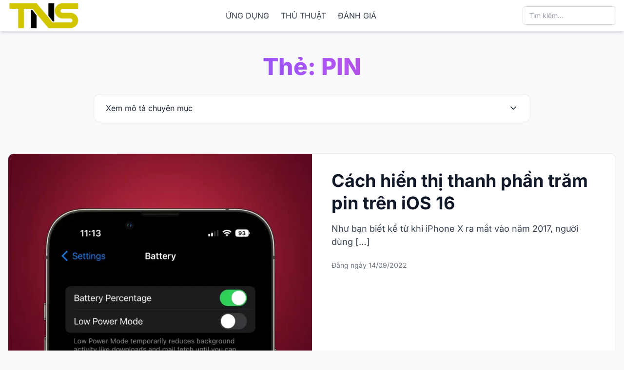

--- FILE ---
content_type: text/html
request_url: https://trainghiemso.vn/bai-viet/pin/
body_size: 12654
content:
<!DOCTYPE html>
<html lang="vi" prefix="og: https://ogp.me/ns#">
<head>
<meta charset="UTF-8">
<meta name="viewport" content="width=device-width, initial-scale=1.0">
<style>img:is([sizes="auto" i], [sizes^="auto," i]) { contain-intrinsic-size: 3000px 1500px }</style>
<!-- Preload các font quan trọng cho LCP (Tiêu đề H1 và nội dung chính) -->
<link rel="preload" href="https://trainghiemso.vn/wp-content/themes/jnews-child/fonts/inter-v19-latin_vietnamese-800.woff2" as="font" type="font/woff2" crossorigin="anonymous">
<link rel="preload" href="https://trainghiemso.vn/wp-content/themes/jnews-child/fonts/inter-v19-latin_vietnamese-regular.woff2" as="font" type="font/woff2" crossorigin="anonymous">
<link rel="preload" href="https://trainghiemso.vn/wp-content/themes/jnews-child/fonts/open-sans-v43-latin_vietnamese-regular.woff2" as="font" type="font/woff2" crossorigin="anonymous">
<style>
/* Inline các @font-face quan trọng để trình duyệt không phải chờ file CSS */
/* inter-regular - latin_vietnamese */
@font-face {
font-display: swap; /* Cho phép hiển thị text bằng font hệ thống trong khi chờ font web tải */
font-family: 'Inter';
font-style: normal;
font-weight: 400;
src: url('https://trainghiemso.vn/wp-content/themes/jnews-child/fonts/inter-v19-latin_vietnamese-regular.woff2') format('woff2');
}
/* inter-700 (bold) - latin_vietnamese */
@font-face {
font-display: swap;
font-family: 'Inter';
font-style: normal;
font-weight: 700;
src: url('https://trainghiemso.vn/wp-content/themes/jnews-child/fonts/inter-v19-latin_vietnamese-700.woff2') format('woff2');
}
/* inter-800 (extrabold) - latin_vietnamese - QUAN TRỌNG CHO LCP */
@font-face {
font-display: swap;
font-family: 'Inter';
font-style: normal;
font-weight: 800;
src: url('https://trainghiemso.vn/wp-content/themes/jnews-child/fonts/inter-v19-latin_vietnamese-800.woff2') format('woff2');
}
/* open-sans-regular - latin_vietnamese */
@font-face {
font-display: swap;
font-family: 'Open Sans';
font-style: normal;
font-weight: 400;
src: url('https://trainghiemso.vn/wp-content/themes/jnews-child/fonts/open-sans-v43-latin_vietnamese-regular.woff2') format('woff2');
}
/*
* ===================================================================
* Critical CSS Hoàn Chỉnh - Được tạo cho Trainghiemso.vn
* ===================================================================
* Phiên bản này kết hợp các style tùy chỉnh từ style.css
* và các class tiện ích cần thiết từ Tailwind CSS.
*
* Hướng dẫn:
* 1. Dán toàn bộ nội dung này vào một thẻ <style> bên trong <head> của trang.
* 2. Cấu hình để tải file style.css đầy đủ một cách bất đồng bộ (async/defer).
*/
/* --- Tailwind CSS Base & Reset --- */
*,:after,:before{box-sizing:border-box;border:0 solid #e5e7eb}
:after,:before{--tw-content:""}
html{line-height:1.5;-webkit-text-size-adjust:100%;-moz-tab-size:4;-o-tab-size:4;tab-size:4;font-family:ui-sans-serif,system-ui,-apple-system,BlinkMacSystemFont,"Segoe UI",Roboto,"Helvetica Neue",Arial,"Noto Sans",sans-serif,"Apple Color Emoji","Segoe UI Emoji","Segoe UI Symbol","Noto Color Emoji"}
body{margin:0;line-height:inherit}
h1,h2,h3,h4,h5,h6{font-size:inherit;font-weight:inherit}
a{color:inherit;text-decoration:inherit}
b,strong{font-weight:bolder}
button,input,optgroup,select,textarea{font-family:inherit;font-size:100%;line-height:inherit;color:inherit;margin:0;padding:0}
button,select{text-transform:none}
[type=button],[type=reset],[type=submit],button{-webkit-appearance:button;background-color:initial;background-image:none}
[role=button],button{cursor:pointer}
img,video{max-width:100%;height:auto}
[hidden]{display:none}
/* --- Biến và Style Toàn cục từ style.css --- */
:root {
--bg-color: #ffffff;
--header-bg: #ffffff;
--text-color: #1f2937;
--text-muted: #6b7280;
--border-color: #e5e7eb;
--content-h-color: #111827;
--content-p-color: #374151;
--content-a-color: #4f46e5;
}
body {
font-family: 'Inter', sans-serif;
background-color: var(--bg-color);
color: var(--text-color);
}
.custom-logo {
height: 56px;
width: auto;
}
/* --- Style cho Nội dung Bài viết Đơn từ style.css --- */
.post-content-area h1, .post-content-area h2, .post-content-area h3, .post-content-area h4, .post-content-area h5, .post-content-area h6 {
font-weight: 700;
line-height: 1.3;
margin-top: 2.5em;
margin-bottom: 1em;
color: var(--content-h-color);
}
.post-content-area h1 { font-size: 2.25rem; }
.post-content-area h2 { font-size: 1.875rem; }
.post-content-area h3 { font-size: 1.5rem; }
.post-content-area p {
margin-bottom: 2rem !important;
line-height: 1.75;
color: var(--content-p-color);
}
.post-content-area a {
color: var(--content-a-color);
text-decoration: underline;
font-weight: 500;
}
/* --- Các Class Tiện ích của Tailwind được sử dụng --- */
/* Base Transform */
.-translate-y-1\/2,.transform {--tw-translate-x:0;--tw-translate-y:0;--tw-rotate:0;--tw-skew-x:0;--tw-skew-y:0;--tw-scale-x:1;--tw-scale-y:1;transform:translateX(var(--tw-translate-x)) translateY(var(--tw-translate-y)) rotate(var(--tw-rotate)) skewX(var(--tw-skew-x)) skewY(var(--tw-skew-y)) scaleX(var(--tw-scale-x)) scaleY(var(--tw-scale-y))}
/* Layout & Sizing */
.container{width:100%}
@media (min-width:640px){.container{max-width:640px}}
@media (min-width:768px){.container{max-width:768px}}
@media (min-width:1024px){.container{max-width:1024px}}
@media (min-width:1280px){.container{max-width:1280px}}
.static{position:static}.fixed{position:fixed}.absolute{position:absolute}.relative{position:relative}.sticky{position:sticky}
.top-1\/2{top:50%}.right-4{right:1rem}.top-0{top:0}
.z-50{z-index:50}
.mx-auto{margin-left:auto;margin-right:auto}
.mt-4{margin-top:1rem}.mt-2{margin-top:.5rem}
.block{display:block}.flex{display:flex}.hidden{display:none}
.h-16{height:4rem}.h-5{height:1.25rem}
.w-full{width:100%}.w-5{width:1.25rem}.w-32{width:8rem}
.max-w-4xl{max-width:56rem}
.flex-shrink-0{flex-shrink:0}
.-translate-y-1\/2{--tw-translate-y:-50%;transform:var(--tw-transform)}
/* Flexbox & Grid */
.flex-col{flex-direction:column}.flex-wrap{flex-wrap:wrap}
.items-center{align-items:center}.justify-center{justify-content:center}.justify-between{justify-content:space-between}
.space-x-6>:not([hidden])~:not([hidden]){--tw-space-x-reverse:0;margin-right:calc(1.5rem*var(--tw-space-x-reverse));margin-left:calc(1.5rem*(1 - var(--tw-space-x-reverse)))}
.space-x-2>:not([hidden])~:not([hidden]){--tw-space-x-reverse:0;margin-right:calc(.5rem*var(--tw-space-x-reverse));margin-left:calc(.5rem*(1 - var(--tw-space-x-reverse)))}
.space-y-2>:not([hidden])~:not([hidden]){--tw-space-y-reverse:0;margin-top:calc(.5rem*(1 - var(--tw-space-y-reverse)));margin-bottom:calc(.5rem*var(--tw-space-y-reverse))}
/* Borders & Shadows */
.rounded-md{border-radius:.375rem}
.border{border-width:1px}.border-b{border-bottom-width:1px}
.border-gray-200{--tw-border-opacity:1;border-color:rgb(229 231 235/var(--tw-border-opacity))}
.border-gray-300{--tw-border-opacity:1;border-color:rgb(209 213 219/var(--tw-border-opacity))}
.shadow-md{--tw-shadow:0 4px 6px -1px rgba(0,0,0,.1),0 2px 4px -2px rgba(0,0,0,.1);--tw-shadow-colored:0 4px 6px -1px var(--tw-shadow-color),0 2px 4px -2px var(--tw-shadow-color);box-shadow:var(--tw-ring-offset-shadow,0 0 #0000),var(--tw-ring-shadow,0 0 #0000),var(--tw-shadow)}
/* Colors */
.bg-gray-100{--tw-bg-opacity:1;background-color:rgb(243 244 246/var(--tw-bg-opacity))}
.text-white{--tw-text-opacity:1;color:rgb(255 255 255/var(--tw-text-opacity))}
.text-indigo-600{--tw-text-opacity:1;color:rgb(79 70 229/var(--tw-text-opacity))}
.text-gray-500{--tw-text-opacity:1;color:rgb(107 114 128/var(--tw-text-opacity))}
.text-gray-400{--tw-text-opacity:1;color:rgb(156 163 175/var(--tw-text-opacity))}
/* Typography */
.text-sm{font-size:.875rem;line-height:1.25rem}.text-xl{font-size:1.25rem;line-height:1.75rem}.text-4xl{font-size:2.25rem;line-height:2.5rem}.text-5xl{font-size:3rem;line-height:1}
.font-extrabold{font-weight:800}.font-bold{font-weight:700}.font-medium{font-weight:500}
.leading-tight{line-height:1.25}
.text-center{text-align:center}
/* Padding */
.p-2\.5{padding:.625rem}.px-4{padding-left:1rem;padding-right:1rem}.py-8{padding-top:2rem;padding-bottom:2rem}.px-3{padding-left:.75rem;padding-right:.75rem}.py-2{padding-top:.5rem;padding-bottom:.5rem}.pt-12{padding-top:3rem}.pb-8{padding-bottom:2rem}.pb-4{padding-bottom:1rem}
/* Interactivity & Transitions */
.hover\:bg-gray-100:hover{--tw-bg-opacity:1;background-color:rgb(243 244 246/var(--tw-bg-opacity))}
.hover\:text-gray-900:hover{--tw-text-opacity:1;color:rgb(17 24 39/var(--tw-text-opacity))}
.hover\:underline:hover{text-decoration:underline}
.focus\:border-indigo-500:focus{--tw-border-opacity:1;border-color:rgb(99 102 241/var(--tw-border-opacity))}
.focus\:ring-indigo-500:focus{--tw-ring-opacity:1;--tw-ring-color:rgb(99 102 241/var(--tw-ring-opacity))}
.focus\:ring-4:focus{--tw-ring-offset-shadow:var(--tw-ring-inset) 0 0 0 var(--tw-ring-offset-width) var(--tw-ring-offset-color);--tw-ring-shadow:var(--tw-ring-inset) 0 0 0 calc(4px + var(--tw-ring-offset-width)) var(--tw-ring-color);box-shadow:var(--tw-ring-offset-shadow),var(--tw-ring-shadow),var(--tw-shadow,0 0 #0000)}
/* --- Responsive Styles --- */
@media (min-width:640px){
.sm\:block{display:block}
}
@media (min-width:768px){
.md\:flex{display:flex}
.md\:hidden{display:none}
.md\:w-48{width:12rem}
.md\:space-x-4>:not([hidden])~:not([hidden]){--tw-space-x-reverse:0;margin-right:calc(1rem*var(--tw-space-x-reverse));margin-left:calc(1rem*(1 - var(--tw-space-x-reverse)))}
.md\:text-5xl{font-size:3rem;line-height:1}
}
/* Các font khác nên được định nghĩa trong file style.css chính để không chặn hiển thị */
</style>
<!-- Tối ưu hóa công cụ tìm kiếm bởi Rank Math - https://rankmath.com/ -->
<title>pin</title>
<meta name="description" content="Khám phá kiến thức về pin, loại pin, tuổi thọ và mẹo bảo quản. Tìm hiểu thêm trên Trải Nghiệm Số."/>
<meta name="robots" content="follow, index, max-snippet:-1, max-video-preview:-1, max-image-preview:large"/>
<link rel="canonical" href="https://trainghiemso.vn/bai-viet/pin/" />
<meta property="og:locale" content="vi_VN" />
<meta property="og:type" content="article" />
<meta property="og:title" content="pin" />
<meta property="og:description" content="Khám phá kiến thức về pin, loại pin, tuổi thọ và mẹo bảo quản. Tìm hiểu thêm trên Trải Nghiệm Số." />
<meta property="og:url" content="https://trainghiemso.vn/bai-viet/pin/" />
<meta property="og:site_name" content="TRAINGHIEMSO.VN" />
<meta property="article:publisher" content="https://www.facebook.com/trainghiemso/" />
<meta name="twitter:card" content="summary_large_image" />
<meta name="twitter:title" content="pin" />
<meta name="twitter:description" content="Khám phá kiến thức về pin, loại pin, tuổi thọ và mẹo bảo quản. Tìm hiểu thêm trên Trải Nghiệm Số." />
<meta name="twitter:label1" content="Bài viết" />
<meta name="twitter:data1" content="14" />
<script type="application/ld+json" class="rank-math-schema">{"@context":"https://schema.org","@graph":[{"@type":"Place","@id":"https://trainghiemso.vn/#place","address":{"@type":"PostalAddress","streetAddress":"129 Nguyen Hong Phuong 11 Quan Binh Thanh","addressRegion":"Ho Chi Minh","postalCode":"VN","addressCountry":"Viet Nam"}},{"@type":"Organization","@id":"https://trainghiemso.vn/#organization","name":"Tr\u1ea3i Nghi\u1ec7m S\u1ed1","url":"https://trainghiemso.vn","sameAs":["https://www.facebook.com/trainghiemso/"],"email":"bbt@trainghiemso.com","address":{"@type":"PostalAddress","streetAddress":"129 Nguyen Hong Phuong 11 Quan Binh Thanh","addressRegion":"Ho Chi Minh","postalCode":"VN","addressCountry":"Viet Nam"},"logo":{"@type":"ImageObject","@id":"https://trainghiemso.vn/#logo","url":"https://trainghiemso.vn/wp-content/uploads/2020/04/logo-white.png","contentUrl":"https://trainghiemso.vn/wp-content/uploads/2020/04/logo-white.png","caption":"Tr\u1ea3i Nghi\u1ec7m S\u1ed1","inLanguage":"vi","width":"450","height":"175"},"location":{"@id":"https://trainghiemso.vn/#place"}},{"@type":"WebSite","@id":"https://trainghiemso.vn/#website","url":"https://trainghiemso.vn","name":"Tr\u1ea3i Nghi\u1ec7m S\u1ed1","publisher":{"@id":"https://trainghiemso.vn/#organization"},"inLanguage":"vi"},{"@type":"CollectionPage","@id":"https://trainghiemso.vn/bai-viet/pin/#webpage","url":"https://trainghiemso.vn/bai-viet/pin/","name":"pin","isPartOf":{"@id":"https://trainghiemso.vn/#website"},"inLanguage":"vi"}]}</script>
<!-- /Plugin SEO WordPress Rank Math -->
<link rel='dns-prefetch' href='//www.googletagmanager.com' />
<link rel="alternate" type="application/rss+xml" title="Dòng thông tin cho Thẻ TRAINGHIEMSO.VN &raquo; PIN" href="https://trainghiemso.vn/bai-viet/pin/feed/" />
<style id='classic-theme-styles-inline-css' type='text/css'>
/*! This file is auto-generated */
.wp-block-button__link{color:#fff;background-color:#32373c;border-radius:9999px;box-shadow:none;text-decoration:none;padding:calc(.667em + 2px) calc(1.333em + 2px);font-size:1.125em}.wp-block-file__button{background:#32373c;color:#fff;text-decoration:none}
</style>
<style id='global-styles-inline-css' type='text/css'>
:root{--wp--preset--aspect-ratio--square: 1;--wp--preset--aspect-ratio--4-3: 4/3;--wp--preset--aspect-ratio--3-4: 3/4;--wp--preset--aspect-ratio--3-2: 3/2;--wp--preset--aspect-ratio--2-3: 2/3;--wp--preset--aspect-ratio--16-9: 16/9;--wp--preset--aspect-ratio--9-16: 9/16;--wp--preset--color--black: #000000;--wp--preset--color--cyan-bluish-gray: #abb8c3;--wp--preset--color--white: #ffffff;--wp--preset--color--pale-pink: #f78da7;--wp--preset--color--vivid-red: #cf2e2e;--wp--preset--color--luminous-vivid-orange: #ff6900;--wp--preset--color--luminous-vivid-amber: #fcb900;--wp--preset--color--light-green-cyan: #7bdcb5;--wp--preset--color--vivid-green-cyan: #00d084;--wp--preset--color--pale-cyan-blue: #8ed1fc;--wp--preset--color--vivid-cyan-blue: #0693e3;--wp--preset--color--vivid-purple: #9b51e0;--wp--preset--gradient--vivid-cyan-blue-to-vivid-purple: linear-gradient(135deg,rgba(6,147,227,1) 0%,rgb(155,81,224) 100%);--wp--preset--gradient--light-green-cyan-to-vivid-green-cyan: linear-gradient(135deg,rgb(122,220,180) 0%,rgb(0,208,130) 100%);--wp--preset--gradient--luminous-vivid-amber-to-luminous-vivid-orange: linear-gradient(135deg,rgba(252,185,0,1) 0%,rgba(255,105,0,1) 100%);--wp--preset--gradient--luminous-vivid-orange-to-vivid-red: linear-gradient(135deg,rgba(255,105,0,1) 0%,rgb(207,46,46) 100%);--wp--preset--gradient--very-light-gray-to-cyan-bluish-gray: linear-gradient(135deg,rgb(238,238,238) 0%,rgb(169,184,195) 100%);--wp--preset--gradient--cool-to-warm-spectrum: linear-gradient(135deg,rgb(74,234,220) 0%,rgb(151,120,209) 20%,rgb(207,42,186) 40%,rgb(238,44,130) 60%,rgb(251,105,98) 80%,rgb(254,248,76) 100%);--wp--preset--gradient--blush-light-purple: linear-gradient(135deg,rgb(255,206,236) 0%,rgb(152,150,240) 100%);--wp--preset--gradient--blush-bordeaux: linear-gradient(135deg,rgb(254,205,165) 0%,rgb(254,45,45) 50%,rgb(107,0,62) 100%);--wp--preset--gradient--luminous-dusk: linear-gradient(135deg,rgb(255,203,112) 0%,rgb(199,81,192) 50%,rgb(65,88,208) 100%);--wp--preset--gradient--pale-ocean: linear-gradient(135deg,rgb(255,245,203) 0%,rgb(182,227,212) 50%,rgb(51,167,181) 100%);--wp--preset--gradient--electric-grass: linear-gradient(135deg,rgb(202,248,128) 0%,rgb(113,206,126) 100%);--wp--preset--gradient--midnight: linear-gradient(135deg,rgb(2,3,129) 0%,rgb(40,116,252) 100%);--wp--preset--font-size--small: 13px;--wp--preset--font-size--medium: 20px;--wp--preset--font-size--large: 36px;--wp--preset--font-size--x-large: 42px;--wp--preset--spacing--20: 0.44rem;--wp--preset--spacing--30: 0.67rem;--wp--preset--spacing--40: 1rem;--wp--preset--spacing--50: 1.5rem;--wp--preset--spacing--60: 2.25rem;--wp--preset--spacing--70: 3.38rem;--wp--preset--spacing--80: 5.06rem;--wp--preset--shadow--natural: 6px 6px 9px rgba(0, 0, 0, 0.2);--wp--preset--shadow--deep: 12px 12px 50px rgba(0, 0, 0, 0.4);--wp--preset--shadow--sharp: 6px 6px 0px rgba(0, 0, 0, 0.2);--wp--preset--shadow--outlined: 6px 6px 0px -3px rgba(255, 255, 255, 1), 6px 6px rgba(0, 0, 0, 1);--wp--preset--shadow--crisp: 6px 6px 0px rgba(0, 0, 0, 1);}:where(.is-layout-flex){gap: 0.5em;}:where(.is-layout-grid){gap: 0.5em;}body .is-layout-flex{display: flex;}.is-layout-flex{flex-wrap: wrap;align-items: center;}.is-layout-flex > :is(*, div){margin: 0;}body .is-layout-grid{display: grid;}.is-layout-grid > :is(*, div){margin: 0;}:where(.wp-block-columns.is-layout-flex){gap: 2em;}:where(.wp-block-columns.is-layout-grid){gap: 2em;}:where(.wp-block-post-template.is-layout-flex){gap: 1.25em;}:where(.wp-block-post-template.is-layout-grid){gap: 1.25em;}.has-black-color{color: var(--wp--preset--color--black) !important;}.has-cyan-bluish-gray-color{color: var(--wp--preset--color--cyan-bluish-gray) !important;}.has-white-color{color: var(--wp--preset--color--white) !important;}.has-pale-pink-color{color: var(--wp--preset--color--pale-pink) !important;}.has-vivid-red-color{color: var(--wp--preset--color--vivid-red) !important;}.has-luminous-vivid-orange-color{color: var(--wp--preset--color--luminous-vivid-orange) !important;}.has-luminous-vivid-amber-color{color: var(--wp--preset--color--luminous-vivid-amber) !important;}.has-light-green-cyan-color{color: var(--wp--preset--color--light-green-cyan) !important;}.has-vivid-green-cyan-color{color: var(--wp--preset--color--vivid-green-cyan) !important;}.has-pale-cyan-blue-color{color: var(--wp--preset--color--pale-cyan-blue) !important;}.has-vivid-cyan-blue-color{color: var(--wp--preset--color--vivid-cyan-blue) !important;}.has-vivid-purple-color{color: var(--wp--preset--color--vivid-purple) !important;}.has-black-background-color{background-color: var(--wp--preset--color--black) !important;}.has-cyan-bluish-gray-background-color{background-color: var(--wp--preset--color--cyan-bluish-gray) !important;}.has-white-background-color{background-color: var(--wp--preset--color--white) !important;}.has-pale-pink-background-color{background-color: var(--wp--preset--color--pale-pink) !important;}.has-vivid-red-background-color{background-color: var(--wp--preset--color--vivid-red) !important;}.has-luminous-vivid-orange-background-color{background-color: var(--wp--preset--color--luminous-vivid-orange) !important;}.has-luminous-vivid-amber-background-color{background-color: var(--wp--preset--color--luminous-vivid-amber) !important;}.has-light-green-cyan-background-color{background-color: var(--wp--preset--color--light-green-cyan) !important;}.has-vivid-green-cyan-background-color{background-color: var(--wp--preset--color--vivid-green-cyan) !important;}.has-pale-cyan-blue-background-color{background-color: var(--wp--preset--color--pale-cyan-blue) !important;}.has-vivid-cyan-blue-background-color{background-color: var(--wp--preset--color--vivid-cyan-blue) !important;}.has-vivid-purple-background-color{background-color: var(--wp--preset--color--vivid-purple) !important;}.has-black-border-color{border-color: var(--wp--preset--color--black) !important;}.has-cyan-bluish-gray-border-color{border-color: var(--wp--preset--color--cyan-bluish-gray) !important;}.has-white-border-color{border-color: var(--wp--preset--color--white) !important;}.has-pale-pink-border-color{border-color: var(--wp--preset--color--pale-pink) !important;}.has-vivid-red-border-color{border-color: var(--wp--preset--color--vivid-red) !important;}.has-luminous-vivid-orange-border-color{border-color: var(--wp--preset--color--luminous-vivid-orange) !important;}.has-luminous-vivid-amber-border-color{border-color: var(--wp--preset--color--luminous-vivid-amber) !important;}.has-light-green-cyan-border-color{border-color: var(--wp--preset--color--light-green-cyan) !important;}.has-vivid-green-cyan-border-color{border-color: var(--wp--preset--color--vivid-green-cyan) !important;}.has-pale-cyan-blue-border-color{border-color: var(--wp--preset--color--pale-cyan-blue) !important;}.has-vivid-cyan-blue-border-color{border-color: var(--wp--preset--color--vivid-cyan-blue) !important;}.has-vivid-purple-border-color{border-color: var(--wp--preset--color--vivid-purple) !important;}.has-vivid-cyan-blue-to-vivid-purple-gradient-background{background: var(--wp--preset--gradient--vivid-cyan-blue-to-vivid-purple) !important;}.has-light-green-cyan-to-vivid-green-cyan-gradient-background{background: var(--wp--preset--gradient--light-green-cyan-to-vivid-green-cyan) !important;}.has-luminous-vivid-amber-to-luminous-vivid-orange-gradient-background{background: var(--wp--preset--gradient--luminous-vivid-amber-to-luminous-vivid-orange) !important;}.has-luminous-vivid-orange-to-vivid-red-gradient-background{background: var(--wp--preset--gradient--luminous-vivid-orange-to-vivid-red) !important;}.has-very-light-gray-to-cyan-bluish-gray-gradient-background{background: var(--wp--preset--gradient--very-light-gray-to-cyan-bluish-gray) !important;}.has-cool-to-warm-spectrum-gradient-background{background: var(--wp--preset--gradient--cool-to-warm-spectrum) !important;}.has-blush-light-purple-gradient-background{background: var(--wp--preset--gradient--blush-light-purple) !important;}.has-blush-bordeaux-gradient-background{background: var(--wp--preset--gradient--blush-bordeaux) !important;}.has-luminous-dusk-gradient-background{background: var(--wp--preset--gradient--luminous-dusk) !important;}.has-pale-ocean-gradient-background{background: var(--wp--preset--gradient--pale-ocean) !important;}.has-electric-grass-gradient-background{background: var(--wp--preset--gradient--electric-grass) !important;}.has-midnight-gradient-background{background: var(--wp--preset--gradient--midnight) !important;}.has-small-font-size{font-size: var(--wp--preset--font-size--small) !important;}.has-medium-font-size{font-size: var(--wp--preset--font-size--medium) !important;}.has-large-font-size{font-size: var(--wp--preset--font-size--large) !important;}.has-x-large-font-size{font-size: var(--wp--preset--font-size--x-large) !important;}
:where(.wp-block-post-template.is-layout-flex){gap: 1.25em;}:where(.wp-block-post-template.is-layout-grid){gap: 1.25em;}
:where(.wp-block-columns.is-layout-flex){gap: 2em;}:where(.wp-block-columns.is-layout-grid){gap: 2em;}
:root :where(.wp-block-pullquote){font-size: 1.5em;line-height: 1.6;}
</style>
<!-- <link rel='stylesheet' id='your-theme-style-css' href='https://trainghiemso.vn/wp-content/themes/jnews-child/style.css?ver=2.3' type='text/css' media='all' /> -->
<!-- <link rel='stylesheet' id='your-theme-tailwind-css' href='https://trainghiemso.vn/wp-content/themes/jnews-child/assets/css/tailwind-built.css?ver=2.3' type='text/css' media='all' /> -->
<!-- <link rel='stylesheet' id='font-awesome-css' href='https://trainghiemso.vn/wp-content/themes/jnews-child/assets/css/font-awesome.min.css?ver=4.7.0' type='text/css' media='all' /> -->
<link rel="stylesheet" type="text/css" href="//trainghiemso.vn/wp-content/cache/wpfc-minified/e5vuhhcb/3xnp0.css" media="all"/>
<style id='akismet-widget-style-inline-css' type='text/css'>
.a-stats {
--akismet-color-mid-green: #357b49;
--akismet-color-white: #fff;
--akismet-color-light-grey: #f6f7f7;
max-width: 350px;
width: auto;
}
.a-stats * {
all: unset;
box-sizing: border-box;
}
.a-stats strong {
font-weight: 600;
}
.a-stats a.a-stats__link,
.a-stats a.a-stats__link:visited,
.a-stats a.a-stats__link:active {
background: var(--akismet-color-mid-green);
border: none;
box-shadow: none;
border-radius: 8px;
color: var(--akismet-color-white);
cursor: pointer;
display: block;
font-family: -apple-system, BlinkMacSystemFont, 'Segoe UI', 'Roboto', 'Oxygen-Sans', 'Ubuntu', 'Cantarell', 'Helvetica Neue', sans-serif;
font-weight: 500;
padding: 12px;
text-align: center;
text-decoration: none;
transition: all 0.2s ease;
}
/* Extra specificity to deal with TwentyTwentyOne focus style */
.widget .a-stats a.a-stats__link:focus {
background: var(--akismet-color-mid-green);
color: var(--akismet-color-white);
text-decoration: none;
}
.a-stats a.a-stats__link:hover {
filter: brightness(110%);
box-shadow: 0 4px 12px rgba(0, 0, 0, 0.06), 0 0 2px rgba(0, 0, 0, 0.16);
}
.a-stats .count {
color: var(--akismet-color-white);
display: block;
font-size: 1.5em;
line-height: 1.4;
padding: 0 13px;
white-space: nowrap;
}
</style>
<!-- Đoạn mã Google tag (gtag.js) được thêm bởi Site Kit -->
<!-- Đoạn mã Google Analytics được thêm bởi Site Kit -->
<script type="text/javascript" src="https://www.googletagmanager.com/gtag/js?id=GT-NS49PVC" id="google_gtagjs-js" async></script>
<script type="text/javascript" id="google_gtagjs-js-after">
/* <![CDATA[ */
window.dataLayer = window.dataLayer || [];function gtag(){dataLayer.push(arguments);}
gtag("set","linker",{"domains":["trainghiemso.vn"]});
gtag("js", new Date());
gtag("set", "developer_id.dZTNiMT", true);
gtag("config", "GT-NS49PVC");
/* ]]> */
</script>
<!-- Kết thúc đoạn mã Google tag (gtag.js) được thêm bởi Site Kit -->
<link rel="https://api.w.org/" href="https://trainghiemso.vn/wp-json/" /><link rel="alternate" title="JSON" type="application/json" href="https://trainghiemso.vn/wp-json/wp/v2/tags/16735" /><meta name="generator" content="Site Kit by Google 1.154.0" /><style type="text/css">
.site-header {
background-color: #ffffff;
}
.site-header nav a, .site-header #mobile-menu nav a,
.site-header .flex-shrink-0 a {
color: #374151;
}
.site-header nav a:hover {
opacity: 0.75;
}
.site-header #mobile-menu nav a:hover {
opacity: 0.75;
background-color: rgba(0, 0, 0, 0.05);
}
</style><link rel="icon" href="https://trainghiemso.vn/wp-content/uploads/2019/06/favicon-75x75.png" sizes="32x32" />
<link rel="icon" href="https://trainghiemso.vn/wp-content/uploads/2019/06/favicon.png" sizes="192x192" />
<link rel="apple-touch-icon" href="https://trainghiemso.vn/wp-content/uploads/2019/06/favicon.png" />
<meta name="msapplication-TileImage" content="https://trainghiemso.vn/wp-content/uploads/2019/06/favicon.png" />
</head>
<body data-rsssl=1 class="archive tag tag-pin tag-16735 wp-custom-logo wp-theme-jnews wp-child-theme-jnews-child">
<!-- =========== Top Banner Ad Section =========== -->
<!-- Khung quảng cáo ban đầu sẽ không có class 'banner-visible' -->
<div id="top-banner-ad">
<!-- Thay đổi link và ảnh banner của bạn tại đây -->
<script async src="https://pagead2.googlesyndication.com/pagead/js/adsbygoogle.js?client=ca-pub-7299859131061075"
crossorigin="anonymous"></script>
<!-- Big Banner -->
<ins class="adsbygoogle"
id="top-banner-ad-ins"
style="display:block"
data-ad-client="ca-pub-7299859131061075"
data-ad-slot="5629946603"
data-ad-format="auto"
data-full-width-responsive="true"
data-ad-status="unfilled"> <!-- Thêm ID và trạng thái ban đầu -->
</ins>
<script>
(adsbygoogle = window.adsbygoogle || []).push({});
</script>
<!-- Nút đóng banner -->
<button id="close-banner-btn" class="absolute top-1/2 -translate-y-1/2 right-4 text-gray-500 hover:text-gray-900" aria-label="Close Banner">
<svg class="w-5 h-5" fill="none" stroke="currentColor" viewBox="0 0 24 24"><path stroke-linecap="round" stroke-linejoin="round" stroke-width="2" d="M6 18L18 6M6 6l12 12"></path></svg>
</button>
</div>
<!-- ============================================= -->
<div id="page" class="site">
<header class="site-header sticky top-0 z-50 shadow-md border-b border-gray-200">
<div class="container mx-auto px-4">
<div class="flex items-center justify-between h-16">
<!-- Logo -->
<div class="flex-shrink-0">
<a href="https://trainghiemso.vn/" class="custom-logo-link" rel="home"><img width="338" height="128" src="https://trainghiemso.vn/wp-content/uploads/2016/06/cropped-trainghiemso-1.png" class="custom-logo" alt="TRAINGHIEMSO.VN" decoding="async" /></a>            </div>
<!-- Navigation Links (Desktop) -->
<nav class="hidden md:flex items-center space-x-6">
<a href="https://trainghiemso.vn/ung-dung/" class="font-medium transition-opacity">ỨNG DỤNG</a><a href="https://trainghiemso.vn/thu-thuat/" class="font-medium transition-opacity">THỦ THUẬT</a><a href="https://trainghiemso.vn/review/" class="font-medium transition-opacity">ĐÁNH GIÁ</a>            </nav>
<!-- Search & Mobile Menu Button -->
<div class="flex items-center space-x-2 md:space-x-4">
<form role="search" method="get" class="relative hidden sm:block" action="https://trainghiemso.vn/">
<input type="search" name="s" value="" placeholder="Tìm kiếm..." class="w-32 md:w-48 px-3 py-2 text-sm rounded-md border border-gray-300 focus:ring-indigo-500 focus:border-indigo-500">
</form>
<button id="mobile-menu-button" class="md:hidden p-4 rounded-md text-gray-500 hover:bg-gray-100" aria-label="Mở menu chính">
<svg class="w-5 h-5" fill="none" stroke="currentColor" viewBox="0 0 24 24" aria-hidden="true"><path stroke-linecap="round" stroke-linejoin="round" stroke-width="2" d="M4 6h16M4 12h16m-7 6h7"></path></svg>
</button>
</div>
</div>
<!-- Mobile Menu -->
<div id="mobile-menu" class="hidden md:hidden pb-4">
<nav class="flex flex-col space-y-2">
<a href="https://trainghiemso.vn/ung-dung/" class="block px-3 py-2 rounded-md font-medium transition-colors">ỨNG DỤNG</a><a href="https://trainghiemso.vn/thu-thuat/" class="block px-3 py-2 rounded-md font-medium transition-colors">THỦ THUẬT</a><a href="https://trainghiemso.vn/review/" class="block px-3 py-2 rounded-md font-medium transition-colors">ĐÁNH GIÁ</a>            </nav>
<form role="search" method="get" class="relative mt-4 sm:hidden" action="https://trainghiemso.vn/">
<input type="search" name="s" value="" placeholder="Tìm kiếm..." class="w-full px-3 py-2 text-sm rounded-md border border-gray-300">
</form>
</div>
</div>
</header>
<div id="primary" class="content-area">
<main id="main" class="site-main">
<div class="container mx-auto px-4 py-8 sm:py-12">
<!-- Archive Header -->
<header class="archive-header mb-10 md:mb-16">
<h1 class="text-4xl md:text-5xl font-extrabold gradient-text mb-4 text-center">Thẻ: <span>PIN</span></h1>            
<div class="collapsible-description-wrapper max-w-4xl mx-auto">
<button type="button" class="collapsible-description-toggle">
<span class="toggle-text">Xem mô tả chuyên mục</span>
<svg class="toggle-icon" xmlns="http://www.w3.org/2000/svg" width="20" height="20" viewBox="0 0 24 24" fill="none" stroke="currentColor" stroke-width="2" stroke-linecap="round" stroke-linejoin="round"><polyline points="6 9 12 15 18 9"></polyline></svg>
</button>
<div class="collapsible-description-content">
<div class="content-inner">
<p>Pin là một trong những phát minh quan trọng nhất trong lịch sử công nghệ hiện đại, cung cấp nguồn năng lượng di động cho hàng triệu thiết bị trên khắp thế giới. Từ điện thoại thông minh, máy tính xách tay đến xe điện, pin đóng vai trò thiết yếu trong việc duy trì hoạt động của các thiết bị này. Tuy nhiên, không phải ai cũng hiểu rõ về cơ chế hoạt động cũng như các loại pin khác nhau trên thị trường hiện nay. Pin Lithium-ion đang trở thành lựa chọn phổ biến nhờ vào hiệu suất vượt trội và khả năng lưu trữ năng lượng cao. Trong khi đó, pin Nickel-Metal Hydride (NiMH) thường được sử dụng trong các thiết bị điện gia dụng. Việc hiểu biết về các loại pin, tuổi thọ, và cách bảo quản sẽ giúp người tiêu dùng chọn lựa sản phẩm phù hợp và tiết kiệm chi phí. Chuyên trang Trải Nghiệm Số (https://trainghiemso.vn) cung cấp các bài viết và hướng dẫn chi tiết về mẹo sử dụng và chăm sóc pin hiệu quả. Bên cạnh đó, chúng tôi theo dõi những xu hướng mới nhất trong công nghệ pin, bao gồm nghiên cứu và phát triển các loại pin hiệu suất cao và an toàn hơn. Hãy cùng khám phá các giải pháp tiết kiệm năng lượng và nâng cao tuổi thọ pin để không chỉ bảo vệ thiết bị của bạn mà còn góp phần vào bảo vệ môi trường. Với các thông tin hữu ích và công nghệ tiên tiến được cập nhật hàng ngày, Trải Nghiệm Số mang đến cho bạn trải nghiệm đầy đủ và phong phú về thế giới pin và nguồn năng lượng di động. Những xu hướng này không chỉ giúp bạn có cái nhìn sâu sắc hơn về công nghệ mà còn nâng cao sự tiện nghi trong cuộc sống hàng ngày.</p>
</div>
</div>
</div>
</header>
<!-- Featured Post -->
<div class="featured-post-wrapper mb-12">
<a href="https://trainghiemso.vn/ios-16-thanh-phan-tram-pin/" class="featured-post-card group">
<div class="featured-post-card__image">
<img src="https://trainghiemso.vn/wp-content/uploads/2022/08/ios16-battery-status-featured-800x533.webp" alt="Cách hiển thị thanh phần trăm pin trên iOS 16">
</div>
<div class="featured-post-card__content">
<h2 class="featured-post-card__title">Cách hiển thị thanh phần trăm pin trên iOS 16</h2>
<div class="featured-post-card__excerpt">
<p>Như bạn biết kể từ khi iPhone X ra mắt vào năm 2017, người dùng [&hellip;]</p>
</div>
<p class="featured-post-card__meta">Đăng ngày 14/09/2022</p>
</div>
</a>
</div>
<!-- Posts Grid (The rest 24 posts) -->
<div id="news-grid" class="grid grid-cols-1 sm:grid-cols-2 lg:grid-cols-3 xl:grid-cols-4 gap-6 lg:gap-8">
<a href="https://trainghiemso.vn/su-khac-nhau-giua-ma-pin-va-mat-khau-tai-khoan-windows/" class="news-card rounded-lg overflow-hidden shadow-lg group">
<div class="relative">
<img src="https://trainghiemso.vn/wp-content/uploads/2022/08/windows-11-sign-in-featured-768x432.webp" alt="Sự khác nhau giữa mã PIN và mật khẩu tài khoản Windows" class="w-full h-48 object-cover">
</div>
<div class="p-5 flex flex-col flex-grow">
<h3 class="font-bold text-lg leading-tight flex-grow group-hover:text-indigo-600 transition-colors">Sự khác nhau giữa mã PIN và mật khẩu tài khoản Windows</h3>
<p class="text-sm mt-3" style="color: var(--text-muted);">11/08/2022</p>
</div>
</a>
<a href="https://trainghiemso.vn/cach-an-tro-chuyen-tren-zalo-2022/" class="news-card rounded-lg overflow-hidden shadow-lg group">
<div class="relative">
<img src="https://trainghiemso.vn/wp-content/uploads/2022/07/Cach-an-tro-chuyen-tren-Zalo-768x432.png" alt="Cách ẩn trò chuyện trên Zalo (2022)" class="w-full h-48 object-cover">
</div>
<div class="p-5 flex flex-col flex-grow">
<h3 class="font-bold text-lg leading-tight flex-grow group-hover:text-indigo-600 transition-colors">Cách ẩn trò chuyện trên Zalo (2022)</h3>
<p class="text-sm mt-3" style="color: var(--text-muted);">11/07/2022</p>
</div>
</a>
<a href="https://trainghiemso.vn/battery-health-monitoring/" class="news-card rounded-lg overflow-hidden shadow-lg group">
<div class="relative">
<img src="https://trainghiemso.vn/wp-content/uploads/2020/05/macos-catalina-1200px-768x410-1-768x432.jpg" alt="Tính năng Battery Health Monitoring trên macOS 10.15.5 là gì?" class="w-full h-48 object-cover">
</div>
<div class="p-5 flex flex-col flex-grow">
<h3 class="font-bold text-lg leading-tight flex-grow group-hover:text-indigo-600 transition-colors">Tính năng Battery Health Monitoring trên macOS 10.15.5 là gì?</h3>
<p class="text-sm mt-3" style="color: var(--text-muted);">27/05/2020</p>
</div>
</a>
<a href="https://trainghiemso.vn/sac-pin-duoc-toi-uu-hoa/" class="news-card rounded-lg overflow-hidden shadow-lg group">
<div class="relative">
<img src="https://trainghiemso.vn/wp-content/uploads/2019/03/iphone-battery-featured-768x432.jpeg" alt="Có cần bật mục &#8220;Sạc pin được tối ưu hóa&#8221; trên iOS 13?" class="w-full h-48 object-cover">
</div>
<div class="p-5 flex flex-col flex-grow">
<h3 class="font-bold text-lg leading-tight flex-grow group-hover:text-indigo-600 transition-colors">Có cần bật mục &#8220;Sạc pin được tối ưu hóa&#8221; trên iOS 13?</h3>
<p class="text-sm mt-3" style="color: var(--text-muted);">27/05/2020</p>
</div>
</a>
<a href="https://trainghiemso.vn/top-5-pin-sac-du-phong-tot-cho-iphone/" class="news-card rounded-lg overflow-hidden shadow-lg group">
<div class="relative">
<img src="https://trainghiemso.vn/wp-content/uploads/2017/07/Yoobao-10200mAh-768x432.jpg" alt="Top 5 pin sạc dự phòng tốt cho iPhone" class="w-full h-48 object-cover">
</div>
<div class="p-5 flex flex-col flex-grow">
<h3 class="font-bold text-lg leading-tight flex-grow group-hover:text-indigo-600 transition-colors">Top 5 pin sạc dự phòng tốt cho iPhone</h3>
<p class="text-sm mt-3" style="color: var(--text-muted);">13/08/2017</p>
</div>
</a>
<a href="https://trainghiemso.vn/lam-sao-biet-khi-nao-sac-du-phong-day-pin/" class="news-card rounded-lg overflow-hidden shadow-lg group">
<div class="relative">
<img src="https://trainghiemso.vn/wp-content/uploads/2017/07/sac-dung-cach-768x432.jpg" alt="Làm sao biết khi nào sạc dự phòng đầy pin?" class="w-full h-48 object-cover">
</div>
<div class="p-5 flex flex-col flex-grow">
<h3 class="font-bold text-lg leading-tight flex-grow group-hover:text-indigo-600 transition-colors">Làm sao biết khi nào sạc dự phòng đầy pin?</h3>
<p class="text-sm mt-3" style="color: var(--text-muted);">12/08/2017</p>
</div>
</a>
<a href="https://trainghiemso.vn/pin-sac-du-phong-co-duoc-mang-len-may-bay/" class="news-card rounded-lg overflow-hidden shadow-lg group">
<div class="relative">
<img src="https://trainghiemso.vn/wp-content/uploads/2017/07/pin-sac-du-phong-co-duoc-mang-len-may-bay.jpg" alt="Pin sạc dự phòng có được mang lên máy bay?" class="w-full h-48 object-cover">
</div>
<div class="p-5 flex flex-col flex-grow">
<h3 class="font-bold text-lg leading-tight flex-grow group-hover:text-indigo-600 transition-colors">Pin sạc dự phòng có được mang lên máy bay?</h3>
<p class="text-sm mt-3" style="color: var(--text-muted);">08/08/2017</p>
</div>
</a>
<a href="https://trainghiemso.vn/op-lung-kiem-sac-du-phong-co-tot-khong/" class="news-card rounded-lg overflow-hidden shadow-lg group">
<div class="relative">
<img src="https://trainghiemso.vn/wp-content/uploads/2017/07/sacduphongkhongdasamsung1-768x432.jpg" alt="Ốp lưng kiêm sạc dự phòng có tốt không?" class="w-full h-48 object-cover">
</div>
<div class="p-5 flex flex-col flex-grow">
<h3 class="font-bold text-lg leading-tight flex-grow group-hover:text-indigo-600 transition-colors">Ốp lưng kiêm sạc dự phòng có tốt không?</h3>
<p class="text-sm mt-3" style="color: var(--text-muted);">06/08/2017</p>
</div>
</a>
<a href="https://trainghiemso.vn/cach-chon-mua-pin-sac-du-phong/" class="news-card rounded-lg overflow-hidden shadow-lg group">
<div class="relative">
<img src="https://trainghiemso.vn/wp-content/uploads/2017/07/chon-mua-pin-sac-du-phong-768x432.jpg" alt="Cách chọn mua pin sạc dự phòng" class="w-full h-48 object-cover">
</div>
<div class="p-5 flex flex-col flex-grow">
<h3 class="font-bold text-lg leading-tight flex-grow group-hover:text-indigo-600 transition-colors">Cách chọn mua pin sạc dự phòng</h3>
<p class="text-sm mt-3" style="color: var(--text-muted);">04/08/2017</p>
</div>
</a>
<a href="https://trainghiemso.vn/cach-su-dung-sac-du-phong/" class="news-card rounded-lg overflow-hidden shadow-lg group">
<div class="relative">
<img src="https://trainghiemso.vn/wp-content/uploads/2017/07/cach-su-dung-sac-du-phong-dung-cach-768x432.jpg" alt="Cách sử dụng sạc dự phòng đúng cách và an toàn" class="w-full h-48 object-cover">
</div>
<div class="p-5 flex flex-col flex-grow">
<h3 class="font-bold text-lg leading-tight flex-grow group-hover:text-indigo-600 transition-colors">Cách sử dụng sạc dự phòng đúng cách và an toàn</h3>
<p class="text-sm mt-3" style="color: var(--text-muted);">25/07/2017</p>
</div>
</a>
<a href="https://trainghiemso.vn/prsrv-sac-du-phong-tien-loi-moi/" class="news-card rounded-lg overflow-hidden shadow-lg group">
<div class="relative">
<img src="https://trainghiemso.vn/wp-content/uploads/2017/06/Sac-du-phong-PRSRV-768x432.png" alt="PRSRV- Sạc dự phòng tiện lợi thế hệ mới" class="w-full h-48 object-cover">
</div>
<div class="p-5 flex flex-col flex-grow">
<h3 class="font-bold text-lg leading-tight flex-grow group-hover:text-indigo-600 transition-colors">PRSRV- Sạc dự phòng tiện lợi thế hệ mới</h3>
<p class="text-sm mt-3" style="color: var(--text-muted);">01/06/2017</p>
</div>
</a>
<a href="https://trainghiemso.vn/niftyx-vong-deo-tay-kiem-sac-du-phong/" class="news-card rounded-lg overflow-hidden shadow-lg group">
<div class="relative">
<img src="https://trainghiemso.vn/wp-content/uploads/2016/07/Nifty_X_trainghiemso-768x432.png" alt="NiftyX – vòng đeo tay kiêm sạc dự phòng" class="w-full h-48 object-cover">
</div>
<div class="p-5 flex flex-col flex-grow">
<h3 class="font-bold text-lg leading-tight flex-grow group-hover:text-indigo-600 transition-colors">NiftyX – vòng đeo tay kiêm sạc dự phòng</h3>
<p class="text-sm mt-3" style="color: var(--text-muted);">31/07/2016</p>
</div>
</a>
<a href="https://trainghiemso.vn/7-dieu-luu-y-khi-sam-pin-sac-du-phong/" class="news-card rounded-lg overflow-hidden shadow-lg group">
<div class="relative">
<img src="https://trainghiemso.vn/wp-content/uploads/2014/11/sac-du-phong-anker-768x768.jpg" alt="7 điều lưu ý khi sắm pin sạc dự phòng" class="w-full h-48 object-cover">
</div>
<div class="p-5 flex flex-col flex-grow">
<h3 class="font-bold text-lg leading-tight flex-grow group-hover:text-indigo-600 transition-colors">7 điều lưu ý khi sắm pin sạc dự phòng</h3>
<p class="text-sm mt-3" style="color: var(--text-muted);">22/11/2014</p>
</div>
</a>
</div>
<!-- Pagination -->
<nav class="pagination mt-12">
</nav>
</div>    </main><!-- #main -->
</div><!-- #primary -->
</div><!-- #page -->
<footer class="site-footer">
<div class="footer-container">
<div class="footer-copyright">
<span>Copyright © 2013-2025 Trải Nghiệm Số.</span><span class="hidden md:inline"> | </span><span>Giấy phép số 544/GP-BTTTT. </span><span class="hidden md:inline"> | </span><span>Chịu trách nhiệm: Võ Thị Quỳnh Loan. | </span><span>Liên hệ: 0909.770.919..</span>        </div>
<div class="footer-socials">
</div>
</div>
</footer>
<script type="speculationrules">
{"prefetch":[{"source":"document","where":{"and":[{"href_matches":"\/*"},{"not":{"href_matches":["\/wp-*.php","\/wp-admin\/*","\/wp-content\/uploads\/*","\/wp-content\/*","\/wp-content\/plugins\/*","\/wp-content\/themes\/jnews-child\/*","\/wp-content\/themes\/jnews\/*","\/*\\?(.+)"]}},{"not":{"selector_matches":"a[rel~=\"nofollow\"]"}},{"not":{"selector_matches":".no-prefetch, .no-prefetch a"}}]},"eagerness":"conservative"}]}
</script>
<script type="text/javascript" id="your-theme-footer-scripts-js-extra">
/* <![CDATA[ */
var tns_ajax_object = {"ajax_url":"https:\/\/trainghiemso.vn\/wp-admin\/admin-ajax.php","get_grid_nonce":"c5c4895b26","get_post_nonce":"4fb346c0e1"};
/* ]]> */
</script>
<script>
document.addEventListener('DOMContentLoaded', () => {
// Mobile Menu Logic
const mobileMenuButton = document.getElementById('mobile-menu-button');
const mobileMenu = document.getElementById('mobile-menu');
if(mobileMenuButton && mobileMenu) {
mobileMenuButton.addEventListener('click', () => {
mobileMenu.classList.toggle('hidden');
});
}
// Collapsible Description Logic (for Archive pages)
const toggleButton = document.querySelector('.collapsible-description-toggle');
if (toggleButton) {
const contentWrapper = toggleButton.closest('.collapsible-description-wrapper');
const content = contentWrapper.querySelector('.collapsible-description-content');
toggleButton.addEventListener('click', function () {
contentWrapper.classList.toggle('active');
if (content.style.maxHeight) {
content.style.maxHeight = null;
} else {
content.style.maxHeight = content.scrollHeight + "px";
}
});
}
// ========== Top Banner Ad Logic v2 ==========
const topBanner = document.getElementById('top-banner-ad');
const adIns = document.getElementById('top-banner-ad-ins');
const closeBannerBtn = document.getElementById('close-banner-btn');
if (topBanner && adIns && closeBannerBtn) {
const BANNER_CLOSED_KEY = 'bannerManuallyClosed';
const showBanner = () => {
if (sessionStorage.getItem(BANNER_CLOSED_KEY) !== 'true') {
topBanner.classList.add('banner-visible');
topBanner.classList.remove('banner-hidden');
}
};
const hideBanner = () => {
topBanner.classList.add('banner-hidden');
topBanner.classList.remove('banner-visible');
};
closeBannerBtn.addEventListener('click', () => {
hideBanner();
sessionStorage.setItem(BANNER_CLOSED_KEY, 'true');
});
const observer = new MutationObserver((mutationsList, observer) => {
for(const mutation of mutationsList) {
if (mutation.type === 'attributes' && mutation.attributeName === 'data-ad-status') {
if (adIns.getAttribute('data-ad-status') === 'filled') {
showBanner();
observer.disconnect();
}
}
}
});
observer.observe(adIns, { attributes: true });
window.addEventListener('scroll', function() {
if (topBanner.classList.contains('banner-visible') && sessionStorage.getItem(BANNER_CLOSED_KEY) !== 'true') {
let scrollTop = window.pageYOffset || document.documentElement.scrollTop;
if (scrollTop > 10) {
hideBanner();
} else {
showBanner();
}
}
}, { passive: true });
if (adIns.getAttribute('data-ad-status') === 'filled') {
showBanner();
observer.disconnect();
}
}
// ========== BẮT ĐẦU: TỰ ĐỘNG WRAP VIDEO YOUTUBE CHO RESPONSIVE ==========
const postContent = document.querySelector('.post-content-area');
if (postContent) {
// Tìm tất cả iframe của YouTube trong khu vực nội dung bài viết
const iframes = postContent.querySelectorAll('iframe[src*="youtube.com"], iframe[src*="googleusercontent.com/youtube"]');
iframes.forEach(iframe => {
// Chỉ xử lý những iframe chưa được wrap
if (!iframe.parentElement.classList.contains('tns-video-responsive-wrapper')) {
// Tạo một div mới để bao bọc
const wrapper = document.createElement('div');
wrapper.className = 'tns-video-responsive-wrapper';
// Chèn div wrapper vào trước iframe
iframe.parentNode.insertBefore(wrapper, iframe);
// Di chuyển iframe vào bên trong div wrapper
wrapper.appendChild(iframe);
}
});
}
// ========== KẾT THÚC: TỰ ĐỘNG WRAP VIDEO YOUTUBE ==========
// ========== BẮT ĐẦU: LOGIC BÀI VIẾT LIÊN QUAN VÔ TẬN (LOGIC MỚI) ==========
const infiniteContainer = document.getElementById('infinite-related-container');
if (infiniteContainer) {
const initialPostId = parseInt(infiniteContainer.dataset.originalPostId, 10);
let excludedPostIDs = [initialPostId];
const loadingIndicatorHTML = `
<div class="text-center py-12">
<svg class="animate-spin h-8 w-8 text-indigo-600 mx-auto" xmlns="http://www.w3.org/2000/svg" fill="none" viewBox="0 0 24 24">
<circle class="opacity-25" cx="12" cy="12" r="10" stroke="currentColor" stroke-width="4"></circle>
<path class="opacity-75" fill="currentColor" d="M4 12a8 8 0 018-8V0C5.373 0 0 5.373 0 12h4zm2 5.291A7.962 7.962 0 014 12H0c0 3.042 1.135 5.824 3 7.938l3-2.647z"></path>
</svg>
<p class="text-gray-500 mt-2">Đang tìm bài viết hay...</p>
</div>`;
// Hàm để tải lưới 3 bài viết vào một placeholder
const loadGridInto = (placeholder) => {
if (!placeholder) return;
placeholder.innerHTML = loadingIndicatorHTML;
const postIdForTags = parseInt(placeholder.dataset.postId, 10);
const formData = new FormData();
formData.append('action', 'tns_get_related_grid');
formData.append('nonce', tns_ajax_object.get_grid_nonce);
formData.append('original_post_id', postIdForTags);
formData.append('exclude_ids', JSON.stringify(excludedPostIDs));
fetch(tns_ajax_object.ajax_url, { method: 'POST', body: formData })
.then(response => response.text())
.then(html => {
const wrapper = document.createElement('div');
wrapper.innerHTML = `
<section class="next-related-posts-section bg-gray-50 py-16 mt-12 border-t border-gray-200">
<div class="container mx-auto px-4">
<h2 class="text-3xl md:text-4xl font-extrabold text-center mb-12 text-gray-800">Có thể bạn sẽ thích</h2>
${html}
</div>
</section>
`;
placeholder.replaceWith(wrapper);
// Cập nhật danh sách loại trừ
wrapper.querySelectorAll('.related-card-arrow').forEach(card => {
const newId = parseInt(card.dataset.postid, 10);
if (!excludedPostIDs.includes(newId)) {
excludedPostIDs.push(newId);
}
});
})
.catch(error => {
console.error('Lỗi khi tải lưới bài viết:', error);
placeholder.innerHTML = '<div class="text-center py-8 text-red-500">Không thể tải bài viết liên quan.</div>';
});
};
// Tải lưới ban đầu
const initialPlaceholder = document.createElement('div');
initialPlaceholder.className = 'next-related-posts-placeholder';
initialPlaceholder.dataset.postId = initialPostId;
infiniteContainer.appendChild(initialPlaceholder);
loadGridInto(initialPlaceholder);
// Gán sự kiện click (sử dụng event delegation cho toàn bộ container)
infiniteContainer.addEventListener('click', function(e) {
const arrowButton = e.target.closest('.related-card-arrow');
if (arrowButton) {
const postIdToLoad = parseInt(arrowButton.dataset.postid, 10);
if (!postIdToLoad) return;
// Thêm ID sắp tải vào danh sách loại trừ ngay
if (!excludedPostIDs.includes(postIdToLoad)) {
excludedPostIDs.push(postIdToLoad);
}
const currentGridSection = arrowButton.closest('.next-related-posts-section');
if (!currentGridSection) return;
// Hiển thị loading và tải bài viết
currentGridSection.innerHTML = loadingIndicatorHTML;
const formData = new FormData();
formData.append('action', 'tns_load_single_ajax_post');
formData.append('nonce', tns_ajax_object.get_post_nonce);
formData.append('post_id', postIdToLoad);
fetch(tns_ajax_object.ajax_url, { method: 'POST', body: formData })
.then(response => response.text())
.then(html => {
// Thay thế khu vực lưới hiện tại bằng nội dung bài viết mới
// Nội dung này đã bao gồm placeholder cho lưới tiếp theo
currentGridSection.outerHTML = html;
// Tìm placeholder mới vừa được thêm vào
const newPlaceholder = infiniteContainer.querySelector('.next-related-posts-placeholder');
// Tải lưới mới vào placeholder đó
loadGridInto(newPlaceholder);
})
.catch(error => {
console.error('Lỗi khi tải nội dung bài viết:', error);
currentGridSection.innerHTML = '<div class="text-center py-8 text-red-500">Không thể tải nội dung. Vui lòng thử lại.</div>';
});
}
});
}
// ========== KẾT THÚC: LOGIC BÀI VIẾT LIÊN QUAN VÔ TẬN ==========
});
</script>
</body>
</html><!-- WP Fastest Cache file was created in 0.432 seconds, on 19/06/2025 @ 1:44 -->

--- FILE ---
content_type: text/html; charset=utf-8
request_url: https://www.google.com/recaptcha/api2/aframe
body_size: 269
content:
<!DOCTYPE HTML><html><head><meta http-equiv="content-type" content="text/html; charset=UTF-8"></head><body><script nonce="4Iz41tPyQv0Yuj_uWvRu3A">/** Anti-fraud and anti-abuse applications only. See google.com/recaptcha */ try{var clients={'sodar':'https://pagead2.googlesyndication.com/pagead/sodar?'};window.addEventListener("message",function(a){try{if(a.source===window.parent){var b=JSON.parse(a.data);var c=clients[b['id']];if(c){var d=document.createElement('img');d.src=c+b['params']+'&rc='+(localStorage.getItem("rc::a")?sessionStorage.getItem("rc::b"):"");window.document.body.appendChild(d);sessionStorage.setItem("rc::e",parseInt(sessionStorage.getItem("rc::e")||0)+1);localStorage.setItem("rc::h",'1768678793567');}}}catch(b){}});window.parent.postMessage("_grecaptcha_ready", "*");}catch(b){}</script></body></html>